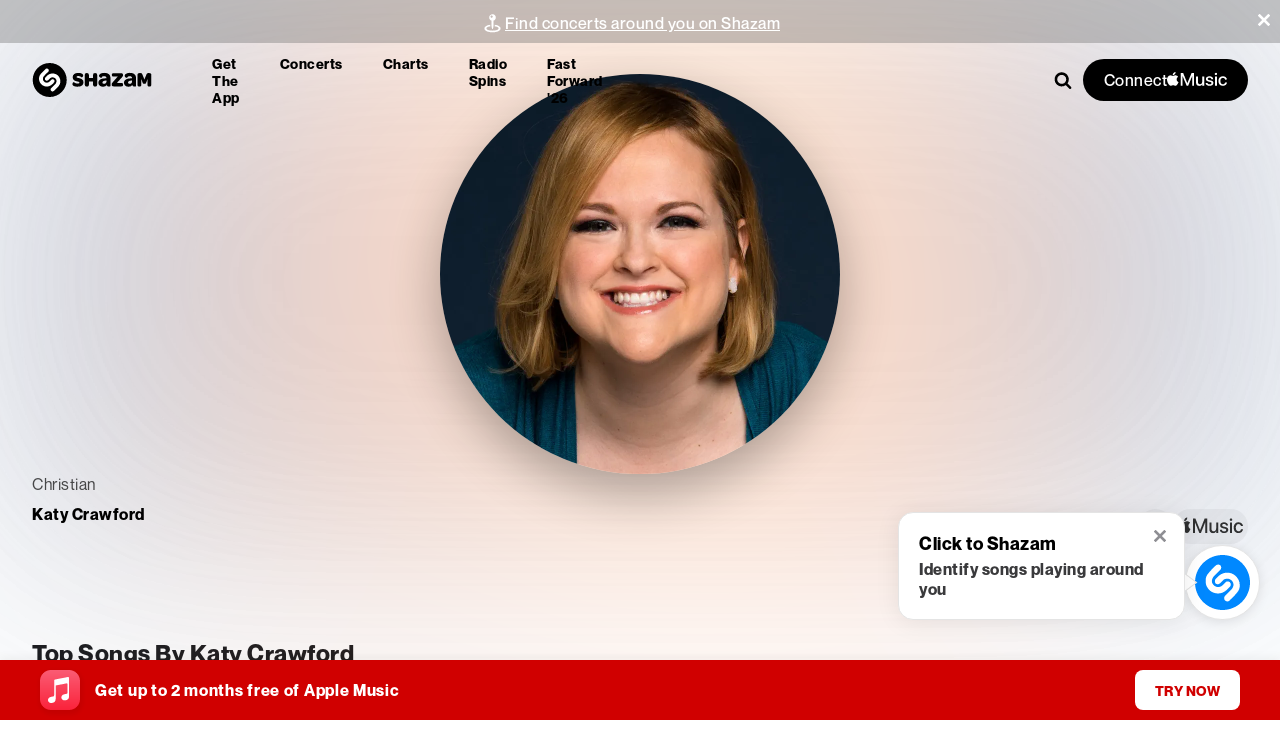

--- FILE ---
content_type: text/css; charset=UTF-8
request_url: https://www.shazam.com/_next/static/css/8db57e234b5a5883.css
body_size: 238
content:
.Search_searchContainer__sojDz{width:100%;max-width:300px}.Search_inputWrapper__c9JQ3{position:relative;width:100%}.Search_input__HkJTl{-webkit-appearance:none;-moz-appearance:none;appearance:none;border:none;border-radius:8px;font-size:16px;outline:0;background-color:#f4f4f4;padding:9px 50px 10px 20px;transition:opacity .3s ease-in-out,box-shadow .3s ease-in-out;width:100%;box-sizing:border-box;text-shadow:0 0 0 #000;opacity:0;pointer-events:none}.Search_active__UTqOt .Search_input__HkJTl{box-shadow:0 0 2px 2px rgba(0,136,255,.5);-webkit-box-shadow:0 0 2px 2px rgba(0,136,255,.5);opacity:1;pointer-events:all}.Search_input__HkJTl::-webkit-input-placeholder,.Search_input__HkJTl::placeholder{color:#000;text-shadow:none;-webkit-text-fill-color:var(--color-gray-700)}.Search_magnifyingGlass__uhryW{position:absolute;right:10px;top:50%;transform:translateY(-50%);cursor:pointer}.Search_icon__Poc_G{fill:var(--color-blue-500)}.isDarkNav .Search_icon__Poc_G{fill:var(--color-white)}.isTransparent .Search_input__HkJTl{background-color:rgba(255,255,255,.15);color:#fff}.isTransparent .Search_input__HkJTl::-webkit-input-placeholder,.isTransparent .Search_input__HkJTl::placeholder{color:#000;text-shadow:none;-webkit-text-fill-color:rgba(255,255,255,.35)}.isTransparent .Search_icon__Poc_G{fill:var(--color-white)}.isTransparent.isBlackOnFlipTransparentHeader .Search_icon__Poc_G,.isTransparent.isBlackOnTransparentHeader .Search_icon__Poc_G{fill:var(--color-black-300)}.isTransparent.isBlackOnFlipTransparentHeader .Search_input__HkJTl,.isTransparent.isBlackOnTransparentHeader .Search_input__HkJTl{background-color:rgba(255,255,255,.15);color:var(--color-black-200)}.isTransparent.isBlackOnFlipTransparentHeader .Search_input__HkJTl::-webkit-input-placeholder,.isTransparent.isBlackOnFlipTransparentHeader .Search_input__HkJTl::placeholder,.isTransparent.isBlackOnTransparentHeader .Search_input__HkJTl::-webkit-input-placeholder,.isTransparent.isBlackOnTransparentHeader .Search_input__HkJTl::placeholder{-webkit-text-fill-color:unset;color:var(--color-black-200);text-shadow:none}@media (max-width:768px){.isTransparent.isBlackOnFlipTransparentHeader .Search_icon__Poc_G{fill:var(--color-white)}.isTransparent.isBlackOnFlipTransparentHeader .Search_input__HkJTl{background-color:rgba(255,255,255,.15);color:var(--color-white)}.isTransparent.isBlackOnFlipTransparentHeader .Search_input__HkJTl::-webkit-input-placeholder,.isTransparent.isBlackOnFlipTransparentHeader .Search_input__HkJTl::placeholder{-webkit-text-fill-color:unset;color:var(--color-white);text-shadow:none}}

--- FILE ---
content_type: application/javascript; charset=UTF-8
request_url: https://www.shazam.com/_next/static/chunks/6871-9c3b350132fe4863.js
body_size: 6474
content:
(self.webpackChunk_N_E=self.webpackChunk_N_E||[]).push([[6871],{1150:(e,n,t)=>{"use strict";Object.defineProperty(n,"__esModule",{value:!0}),Object.defineProperty(n,"default",{enumerable:!0,get:function(){return s}});let o=t(95155),r=t(12115),a=t(24437);function i(e){return{default:e&&"default"in e?e.default:e}}t(36552);let l={loader:()=>Promise.resolve(i(()=>null)),loading:null,ssr:!0},s=function(e){let n={...l,...e},t=(0,r.lazy)(()=>n.loader().then(i)),s=n.loading;function c(e){let i=s?(0,o.jsx)(s,{isLoading:!0,pastDelay:!0,error:null}):null,l=!n.ssr||!!n.loading,c=l?r.Suspense:r.Fragment,u=n.ssr?(0,o.jsxs)(o.Fragment,{children:[null,(0,o.jsx)(t,{...e})]}):(0,o.jsx)(a.BailoutToCSR,{reason:"next/dynamic",children:(0,o.jsx)(t,{...e})});return(0,o.jsx)(c,{...l?{fallback:i}:{},children:u})}return c.displayName="LoadableComponent",c}},2295:(e,n,t)=>{"use strict";Object.defineProperty(n,"__esModule",{value:!0}),Object.defineProperty(n,"useReportWebVitals",{enumerable:!0,get:function(){return a}});let o=t(12115),r=t(31862);function a(e){(0,o.useEffect)(()=>{(0,r.onCLS)(e),(0,r.onFID)(e),(0,r.onLCP)(e),(0,r.onINP)(e),(0,r.onFCP)(e),(0,r.onTTFB)(e)},[e])}("function"==typeof n.default||"object"==typeof n.default&&null!==n.default)&&void 0===n.default.__esModule&&(Object.defineProperty(n.default,"__esModule",{value:!0}),Object.assign(n.default,n),e.exports=n.default)},8567:(e,n,t)=>{"use strict";Object.defineProperty(n,"__esModule",{value:!0}),Object.defineProperty(n,"workAsyncStorage",{enumerable:!0,get:function(){return o.workAsyncStorageInstance}});let o=t(17828)},17828:(e,n,t)=>{"use strict";Object.defineProperty(n,"__esModule",{value:!0}),Object.defineProperty(n,"workAsyncStorageInstance",{enumerable:!0,get:function(){return o}});let o=(0,t(64054).createAsyncLocalStorage)()},24437:(e,n,t)=>{"use strict";function o(e){let{reason:n,children:t}=e;return t}Object.defineProperty(n,"__esModule",{value:!0}),Object.defineProperty(n,"BailoutToCSR",{enumerable:!0,get:function(){return o}}),t(24553)},28622:(e,n,t)=>{"use strict";t.d(n,{Q:()=>d});var o=t(95155),r=t(66480),a={container:"PromotionBanner-module_container__kX0z-",backgroundImageContainer:"PromotionBanner-module_backgroundImageContainer__xP04z",backgroundImageDynamic:"PromotionBanner-module_backgroundImageDynamic__B2Flo",header:"PromotionBanner-module_header__xtryl",card:"PromotionBanner-module_card__cBIFO",shzFrameUxPlayerbarUpsellVariantB:"PromotionBanner-module_shzFrameUxPlayerbarUpsellVariantB__jRIzo",title:"PromotionBanner-module_title__eXAbI",amLogoBackground:"PromotionBanner-module_amLogoBackground__TB5oh",amLogo:"PromotionBanner-module_amLogo__PTsju",muted:"PromotionBanner-module_muted__le7Be",webPromo:"PromotionBanner-module_webPromo__xN5A7",subtitle:"PromotionBanner-module_subtitle__LdcHR",close:"PromotionBanner-module_close__b-EWV",try:"PromotionBanner-module_try__HDQfY",pressed:"PromotionBanner-module_pressed__EFUud",shzPartialTop3:"PromotionBanner-module_shzPartialTop3__sHRcC",trackImage:"PromotionBanner-module_trackImage__OK9yg",fullWidth:"PromotionBanner-module_fullWidth__nN6ZN",top3Container:"PromotionBanner-module_top3Container__qoBlI",languageEl:"PromotionBanner-module_languageEl__sjev-",languageEs:"PromotionBanner-module_languageEs__EkeUM",image:"PromotionBanner-module_image__gKxYw",imageMdScreen:"PromotionBanner-module_imageMdScreen__-GmYW",variantB:"PromotionBanner-module_variantB__ROJER",authExpiry:"PromotionBanner-module_authExpiry__pMn4c",deeplinkAmSignupflow:"PromotionBanner-module_deeplinkAmSignupflow__5bqmd"},i=t(69095),l={shzPartialTop3:"AlbumMosaic-module_shzPartialTop3__O58Iz",isResponseView:"AlbumMosaic-module_isResponseView__5QOAD",trackImage:"AlbumMosaic-module_trackImage__YZkZY"},s=t(91346);function c({albumOneBackgroundImageUrl:e,albumOneAlt:n,albumTwoBackgroundImageUrl:t,albumTwoAlt:r,albumThreeBackgroundImageUrl:a,albumThreeAlt:c,isResponseView:u}){return(0,o.jsxs)("ul",{className:(0,i.A)(l.shzPartialTop3,{[l.isResponseView]:u}),children:[(0,o.jsx)("li",{className:l.trackImage,children:(0,o.jsx)(s.Zd,{url:e,alt:n,size:"210x210"})}),(0,o.jsx)("li",{className:l.trackImage,children:(0,o.jsx)(s.Zd,{url:t,alt:r,size:"210x210"})}),(0,o.jsx)("li",{className:l.trackImage,children:(0,o.jsx)(s.Zd,{url:a,alt:c,size:"210x210"})})]})}var u=t(12627);function d({backgroundColor:e,backgroundImage:n,backgroundImageUrl:t,backgroundImageAlt:l,image:d,buttonText:f,renderPrimaryButton:h,title:_,titleMuted:p,albumOneBackgroundImageUrl:g,albumTwoBackgroundImageUrl:v,albumThreeBackgroundImageUrl:b,albumOneAlt:y,albumTwoAlt:x,albumThreeAlt:P,fullWidth:j,containerClassName:C,titleClassName:T,titleMutedClassName:B,iconElement:E,header:I,isResponsiveView:w,hideAMLogo:N=!1,dataTestId:k,children:S}){let L=g||v||b;return(0,o.jsx)("div",{className:a.shzFrameUxPlayerbarUpsellVariantB,"data-test-id":k,children:(0,o.jsxs)("div",{className:(0,i.A)(a.container,a.card,a.className,C,{[a.fullWidth]:j}),style:{...e&&{backgroundColor:e},...n&&{backgroundImage:n}},children:[t&&(0,o.jsx)("div",{className:a.backgroundImageContainer,children:(0,o.jsx)(s.Zd,{url:t,className:a.backgroundImageDynamic,fetchPriority:"high",alt:l})}),d?.src&&(0,o.jsx)(s.Zd,{url:d.src,fetchPriority:"high",className:a.image}),d?.mdScreenSrc&&(0,o.jsx)(s.Zd,{url:d.mdScreenSrc,className:a.imageMdScreen,fetchPriority:"high"}),L&&(0,o.jsx)("div",{className:a.top3Container,children:(0,o.jsx)(c,{albumOneBackgroundImageUrl:g,albumOneAlt:y,albumTwoBackgroundImageUrl:v,albumTwoAlt:x,albumThreeBackgroundImageUrl:b,albumThreeAlt:P,isResponseView:w})}),E||!N&&(0,o.jsx)("div",{className:(0,i.A)(a.amLogoBackground),children:(0,o.jsx)(u.IconMusicAm,{color:"white",className:a.amLogo})}),I&&(0,o.jsx)(r.E,{as:"div",className:a.header,color:"white",sizes:["md-large","sm-small"],children:I}),(_||p)&&(0,o.jsxs)("div",{className:(0,i.A)(T,a.title),children:[p?(0,o.jsx)(r.E,{as:"span",className:(0,i.A)(a.title,a.muted,B),children:p}):(0,o.jsx)(o.Fragment,{})," ",(0,o.jsx)(r.E,{as:"span",className:(0,i.A)(a.title),children:_})]}),h?h({Component:m,textColor:e,children:f}):f?(0,o.jsx)(m,{textColor:e,children:f}):"",S]})})}function m({textColor:e,children:n,onClick:t}){return(0,o.jsx)("button",{className:(0,i.A)(a.try,a.deeplinkAmSignupflow),onClick:t,children:(0,o.jsx)(r.E,{as:"div",weight:"bold",size:"small",className:(0,i.A)(a.try,a.deeplinkAmSignupflow),style:{color:`${e}`},children:n})})}},31826:(e,n,t)=>{"use strict";t.d(n,{W:()=>c});var o=t(95155),r=t(66216),a=t(12627),i={informationBar:"InformationBar-module_informationBar__nB4bh",closeIcon:"InformationBar-module_closeIcon__9Kx1W",pill:"InformationBar-module_pill__zVGbS",inView:"InformationBar-module_inView__KnPs3",dismiss:"InformationBar-module_dismiss__h5ENL"},l=t(47059),s=t(69095);function c(){let{isVisible:e,intlKey:n,hideInformation:t,backgroundColor:c}=(0,r.EG)();return(0,o.jsx)(o.Fragment,{children:(0,o.jsx)("div",{className:i.informationBar,children:(0,o.jsx)("div",{className:(0,s.A)(i.pill,{[i.inView]:e}),style:{backgroundColor:`var(--color-${c})`},children:e&&(0,o.jsxs)(o.Fragment,{children:[(0,o.jsx)(l.D,{as:"div",size:"small",color:"white",intlKey:n}),(0,o.jsx)("span",{className:i.dismiss,onClick:t,children:(0,o.jsx)(a.IconCross,{className:i.closeIcon,color:"var(--color-white)"})})]})})})})}},31862:e=>{!function(){"use strict";var n={};n.d=function(e,t){for(var o in t)n.o(t,o)&&!n.o(e,o)&&Object.defineProperty(e,o,{enumerable:!0,get:t[o]})},n.o=function(e,n){return Object.prototype.hasOwnProperty.call(e,n)},n.r=function(e){"undefined"!=typeof Symbol&&Symbol.toStringTag&&Object.defineProperty(e,Symbol.toStringTag,{value:"Module"}),Object.defineProperty(e,"__esModule",{value:!0})},void 0!==n&&(n.ab="//");var t={};n.r(t),n.d(t,{CLSThresholds:function(){return E},FCPThresholds:function(){return T},FIDThresholds:function(){return ee},INPThresholds:function(){return R},LCPThresholds:function(){return U},TTFBThresholds:function(){return W},onCLS:function(){return I},onFCP:function(){return B},onFID:function(){return en},onINP:function(){return V},onLCP:function(){return H},onTTFB:function(){return K}});var o,r,a,i,l,s=-1,c=function(e){addEventListener("pageshow",function(n){n.persisted&&(s=n.timeStamp,e(n))},!0)},u=function(){var e=self.performance&&performance.getEntriesByType&&performance.getEntriesByType("navigation")[0];if(e&&e.responseStart>0&&e.responseStart<performance.now())return e},d=function(){var e=u();return e&&e.activationStart||0},m=function(e,n){var t=u(),o="navigate";return s>=0?o="back-forward-cache":t&&(document.prerendering||d()>0?o="prerender":document.wasDiscarded?o="restore":t.type&&(o=t.type.replace(/_/g,"-"))),{name:e,value:void 0===n?-1:n,rating:"good",delta:0,entries:[],id:"v4-".concat(Date.now(),"-").concat(Math.floor(0x82f79cd8fff*Math.random())+1e12),navigationType:o}},f=function(e,n,t){try{if(PerformanceObserver.supportedEntryTypes.includes(e)){var o=new PerformanceObserver(function(e){Promise.resolve().then(function(){n(e.getEntries())})});return o.observe(Object.assign({type:e,buffered:!0},t||{})),o}}catch(e){}},h=function(e,n,t,o){var r,a;return function(i){var l;n.value>=0&&(i||o)&&((a=n.value-(r||0))||void 0===r)&&(r=n.value,n.delta=a,l=n.value,n.rating=l>t[1]?"poor":l>t[0]?"needs-improvement":"good",e(n))}},_=function(e){requestAnimationFrame(function(){return requestAnimationFrame(function(){return e()})})},p=function(e){document.addEventListener("visibilitychange",function(){"hidden"===document.visibilityState&&e()})},g=function(e){var n=!1;return function(){n||(e(),n=!0)}},v=-1,b=function(){return"hidden"!==document.visibilityState||document.prerendering?1/0:0},y=function(e){"hidden"===document.visibilityState&&v>-1&&(v="visibilitychange"===e.type?e.timeStamp:0,P())},x=function(){addEventListener("visibilitychange",y,!0),addEventListener("prerenderingchange",y,!0)},P=function(){removeEventListener("visibilitychange",y,!0),removeEventListener("prerenderingchange",y,!0)},j=function(){return v<0&&(v=b(),x(),c(function(){setTimeout(function(){v=b(),x()},0)})),{get firstHiddenTime(){return v}}},C=function(e){document.prerendering?addEventListener("prerenderingchange",function(){return e()},!0):e()},T=[1800,3e3],B=function(e,n){n=n||{},C(function(){var t,o=j(),r=m("FCP"),a=f("paint",function(e){e.forEach(function(e){"first-contentful-paint"===e.name&&(a.disconnect(),e.startTime<o.firstHiddenTime&&(r.value=Math.max(e.startTime-d(),0),r.entries.push(e),t(!0)))})});a&&(t=h(e,r,T,n.reportAllChanges),c(function(o){t=h(e,r=m("FCP"),T,n.reportAllChanges),_(function(){r.value=performance.now()-o.timeStamp,t(!0)})}))})},E=[.1,.25],I=function(e,n){n=n||{},B(g(function(){var t,o=m("CLS",0),r=0,a=[],i=function(e){e.forEach(function(e){if(!e.hadRecentInput){var n=a[0],t=a[a.length-1];r&&e.startTime-t.startTime<1e3&&e.startTime-n.startTime<5e3?(r+=e.value,a.push(e)):(r=e.value,a=[e])}}),r>o.value&&(o.value=r,o.entries=a,t())},l=f("layout-shift",i);l&&(t=h(e,o,E,n.reportAllChanges),p(function(){i(l.takeRecords()),t(!0)}),c(function(){r=0,t=h(e,o=m("CLS",0),E,n.reportAllChanges),_(function(){return t()})}),setTimeout(t,0))}))},w=0,N=1/0,k=0,S=function(e){e.forEach(function(e){e.interactionId&&(N=Math.min(N,e.interactionId),w=(k=Math.max(k,e.interactionId))?(k-N)/7+1:0)})},L=function(){"interactionCount"in performance||o||(o=f("event",S,{type:"event",buffered:!0,durationThreshold:0}))},M=[],A=new Map,O=0,F=[],z=function(e){if(F.forEach(function(n){return n(e)}),e.interactionId||"first-input"===e.entryType){var n=M[M.length-1],t=A.get(e.interactionId);if(t||M.length<10||e.duration>n.latency){if(t)e.duration>t.latency?(t.entries=[e],t.latency=e.duration):e.duration===t.latency&&e.startTime===t.entries[0].startTime&&t.entries.push(e);else{var o={id:e.interactionId,latency:e.duration,entries:[e]};A.set(o.id,o),M.push(o)}M.sort(function(e,n){return n.latency-e.latency}),M.length>10&&M.splice(10).forEach(function(e){return A.delete(e.id)})}}},D=function(e){var n=self.requestIdleCallback||self.setTimeout,t=-1;return e=g(e),"hidden"===document.visibilityState?e():(t=n(e),p(e)),t},R=[200,500],V=function(e,n){"PerformanceEventTiming"in self&&"interactionId"in PerformanceEventTiming.prototype&&(n=n||{},C(function(){L();var t,r,a=m("INP"),i=function(e){D(function(){e.forEach(z);var n,t=(n=Math.min(M.length-1,Math.floor(((o?w:performance.interactionCount||0)-O)/50)),M[n]);t&&t.latency!==a.value&&(a.value=t.latency,a.entries=t.entries,r())})},l=f("event",i,{durationThreshold:null!=(t=n.durationThreshold)?t:40});r=h(e,a,R,n.reportAllChanges),l&&(l.observe({type:"first-input",buffered:!0}),p(function(){i(l.takeRecords()),r(!0)}),c(function(){O=0,M.length=0,A.clear(),r=h(e,a=m("INP"),R,n.reportAllChanges)}))}))},U=[2500,4e3],Z={},H=function(e,n){n=n||{},C(function(){var t,o=j(),r=m("LCP"),a=function(e){n.reportAllChanges||(e=e.slice(-1)),e.forEach(function(e){e.startTime<o.firstHiddenTime&&(r.value=Math.max(e.startTime-d(),0),r.entries=[e],t())})},i=f("largest-contentful-paint",a);if(i){t=h(e,r,U,n.reportAllChanges);var l=g(function(){Z[r.id]||(a(i.takeRecords()),i.disconnect(),Z[r.id]=!0,t(!0))});["keydown","click"].forEach(function(e){addEventListener(e,function(){return D(l)},!0)}),p(l),c(function(o){t=h(e,r=m("LCP"),U,n.reportAllChanges),_(function(){r.value=performance.now()-o.timeStamp,Z[r.id]=!0,t(!0)})})}})},W=[800,1800],G=function e(n){document.prerendering?C(function(){return e(n)}):"complete"!==document.readyState?addEventListener("load",function(){return e(n)},!0):setTimeout(n,0)},K=function(e,n){n=n||{};var t=m("TTFB"),o=h(e,t,W,n.reportAllChanges);G(function(){var r=u();r&&(t.value=Math.max(r.responseStart-d(),0),t.entries=[r],o(!0),c(function(){(o=h(e,t=m("TTFB",0),W,n.reportAllChanges))(!0)}))})},$={passive:!0,capture:!0},q=new Date,Y=function(e,n){r||(r=n,a=e,i=new Date,J(removeEventListener),Q())},Q=function(){if(a>=0&&a<i-q){var e={entryType:"first-input",name:r.type,target:r.target,cancelable:r.cancelable,startTime:r.timeStamp,processingStart:r.timeStamp+a};l.forEach(function(n){n(e)}),l=[]}},X=function(e){if(e.cancelable){var n,t,o,r=(e.timeStamp>1e12?new Date:performance.now())-e.timeStamp;"pointerdown"==e.type?(n=function(){Y(r,e),o()},t=function(){o()},o=function(){removeEventListener("pointerup",n,$),removeEventListener("pointercancel",t,$)},addEventListener("pointerup",n,$),addEventListener("pointercancel",t,$)):Y(r,e)}},J=function(e){["mousedown","keydown","touchstart","pointerdown"].forEach(function(n){return e(n,X,$)})},ee=[100,300],en=function(e,n){n=n||{},C(function(){var t,o=j(),i=m("FID"),s=function(e){e.startTime<o.firstHiddenTime&&(i.value=e.processingStart-e.startTime,i.entries.push(e),t(!0))},u=function(e){e.forEach(s)},d=f("first-input",u);t=h(e,i,ee,n.reportAllChanges),d&&(p(g(function(){u(d.takeRecords()),d.disconnect()})),c(function(){t=h(e,i=m("FID"),ee,n.reportAllChanges),l=[],a=-1,r=null,J(addEventListener),l.push(s),Q()}))})};e.exports=t}()},36552:(e,n,t)=>{"use strict";function o(e){let{moduleIds:n}=e;return null}Object.defineProperty(n,"__esModule",{value:!0}),Object.defineProperty(n,"PreloadChunks",{enumerable:!0,get:function(){return o}}),t(95155),t(47650),t(8567),t(77278)},41177:(e,n,t)=>{"use strict";t.d(n,{v:()=>a});var o=t(68313),r=t(12115);function a(){var e,n;let t=(0,o.Us)(),a=null!=(n=null==t||null==(e=t.state)?void 0:e.strings)?n:{};return(0,r.useCallback)(e=>{var n;return e?null==(null==a?void 0:a[e])?e:null!=(n=null==a?void 0:a[e])?n:"":""},[a])}t(95155)},41629:()=>{},44585:(e,n,t)=>{"use strict";t.d(n,{a:()=>c});var o=t(95155),r={overlay:"Modal-module_overlay__jQMv2",isVisible:"Modal-module_isVisible__NrC08",modal:"Modal-module_modal__7sLa5",noTitleModal:"Modal-module_noTitleModal__5E5uL",container:"Modal-module_container__y-y-q",content:"Modal-module_content__6K7Qz",header:"Modal-module_header__ZTPU1",btnIconClose:"Modal-module_btnIconClose__BWNN-",noTitleHeader:"Modal-module_noTitleHeader__y0yC6",closeContainer:"Modal-module_closeContainer__vfcLM",right:"Modal-module_right__Nf3pD"},a=t(69095),i=t(12115),l=t(47059),s=t(12627);function c(e){let{children:n,title:t,intlKey:c,position:u,isVisible:d,onClose:m,buttonAriaLabel:f,className:h}=e,_=(0,i.useCallback)(e=>{e.target==e.currentTarget&&m&&m()},[m]),p=(0,a.$)([[r.overlay],{[r.isVisible]:d,[r.right]:"right"===u}]);return(0,o.jsx)("div",{className:p,onClick:_,children:(0,o.jsx)("div",{className:n&&!t?(0,a.$)(r.noTitleModal,h):(0,a.$)(r.modal,h),children:(0,o.jsxs)("div",{className:r.container,children:[(0,o.jsxs)("div",{className:n&&!t?r.noTitleHeader:r.header,children:[(0,i.isValidElement)(t)?t:(0,o.jsx)(l.D,{as:"div",size:"2xl",weight:"bold",intlKey:c}),(0,o.jsx)("button",{onClick:m,className:(0,a.$)(r.btnIconClose),"aria-label":f,children:(0,o.jsx)("div",{className:r.closeContainer,children:(0,o.jsx)(s.IconCross,{size:"2xs",color:"#0C0C0C"})})})]}),(0,o.jsx)("div",{className:r.content,children:n})]})})})}},47059:(e,n,t)=>{"use strict";t.d(n,{D:()=>s});var o=t(95155),r=t(41177),a=t(66480),i=t(28771),l=t(12627);function s(e){let{intlKey:n,iconName:t,iconProps:s={},...c}=e,u=(0,r.v)()(n),d=t?null==u?void 0:u.split("{".concat(t,"}")):[],m=l["Icon".concat(t)],f=(0,o.jsx)(o.Fragment,{children:d.length?(0,o.jsx)("span",{className:i.A.withSVG,children:d.flatMap((e,n)=>[e&&(0,o.jsx)("span",{children:e},n),n<d.length-1&&(0,o.jsx)(m,{...s},"".concat(n,"icon"))]).filter(Boolean)}):u});return(0,o.jsx)(a.E,{...c,children:f})}},52207:()=>{},64054:(e,n)=>{"use strict";Object.defineProperty(n,"__esModule",{value:!0}),!function(e,n){for(var t in n)Object.defineProperty(e,t,{enumerable:!0,get:n[t]})}(n,{bindSnapshot:function(){return i},createAsyncLocalStorage:function(){return a},createSnapshot:function(){return l}});let t=Object.defineProperty(Error("Invariant: AsyncLocalStorage accessed in runtime where it is not available"),"__NEXT_ERROR_CODE",{value:"E504",enumerable:!1,configurable:!0});class o{disable(){throw t}getStore(){}run(){throw t}exit(){throw t}enterWith(){throw t}static bind(e){return e}}let r="undefined"!=typeof globalThis&&globalThis.AsyncLocalStorage;function a(){return r?new r:new o}function i(e){return r?r.bind(e):o.bind(e)}function l(){return r?r.snapshot():function(e,...n){return e(...n)}}},66216:(e,n,t)=>{"use strict";t.d(n,{$:()=>l,EG:()=>i});var o=t(95155),r=t(12115);let a=(0,r.createContext)({isVisible:!1,intlKey:"website_successfully_copied",backgroundColor:"blue-300",showInformation:()=>{},hideInformation:()=>{},changeBackgroundColor:()=>{}});function i(){return(0,r.useContext)(a)}function l(e){let{children:n}=e,[t,i]=(0,r.useState)(!1),[l,s]=(0,r.useState)(""),[c,u]=(0,r.useState)("blue-300");return(0,o.jsx)(a.Provider,{value:{isVisible:t,intlKey:l,showInformation:e=>{s(e),i(!0),setTimeout(()=>{i(!1)},5e3)},hideInformation:()=>{i(!1)},backgroundColor:c,changeBackgroundColor:e=>{u(e)}},children:n})}},67909:(e,n,t)=>{"use strict";t.d(n,{default:()=>r.a});var o=t(86278),r=t.n(o)},72620:(e,n,t)=>{"use strict";t.r(n),t.d(n,{PromotionBar:()=>u});var o=t(95155),r=t(66480),a=t(91346),i=t(7489),l=t(12627),s=t(69095),c={container:"PromotionBar-module_container__fNeIz",title:"PromotionBar-module_title__N2mGY",promotionLogoContainer:"PromotionBar-module_promotionLogoContainer__ywlg3",amLogoBackground:"PromotionBar-module_amLogoBackground__7Dks7",amLogo:"PromotionBar-module_amLogo__o8QEm",buttonContainer:"PromotionBar-module_buttonContainer__YGUzL",chevron:"PromotionBar-module_chevron__MG6EZ",try:"PromotionBar-module_try__A1TPv"};function u(e){var n,t,u,d;return(0,o.jsxs)("div",{className:(0,s.A)(c.container,e.className),style:{backgroundColor:null!=(n=e.promotionBarColor)?n:"var(--color-red-100)"},children:[(0,o.jsx)("div",{className:c.promotionLogoContainer,children:e.promotionLogoUrl?(0,o.jsx)(a.Zd,{size:"40x40",shape:"square",url:e.promotionLogoUrl}):e.iconElement?e.iconElement:(0,o.jsx)("div",{className:c.amLogoBackground,children:(0,o.jsx)(l.IconMusicAm,{color:"white",className:c.amLogo})})}),(0,o.jsx)("div",{className:c.title,children:(0,o.jsx)(r.E,{as:"span",color:null!=(t=e.promotionTextColor)?t:"white",className:c.title,children:e.promotionText})}),e.buttonText?(0,o.jsxs)("div",{className:(0,s.A)(c.buttonContainer),children:[(0,o.jsx)(i.$,{caption:e.buttonText,variant:null!=(u=e.buttonVariant)?u:"attentionSecondary",className:c.try}),(0,o.jsx)(l.IconArrow,{color:null!=(d=e.promotionBarChevronColor)?d:"white",className:c.chevron})]}):(0,o.jsx)(o.Fragment,{})]})}},86278:(e,n,t)=>{"use strict";Object.defineProperty(n,"__esModule",{value:!0}),Object.defineProperty(n,"default",{enumerable:!0,get:function(){return r}});let o=t(28140)._(t(1150));function r(e,n){var t;let r={};"function"==typeof e&&(r.loader=e);let a={...r,...n};return(0,o.default)({...a,modules:null==(t=a.loadableGenerated)?void 0:t.modules})}("function"==typeof n.default||"object"==typeof n.default&&null!==n.default)&&void 0===n.default.__esModule&&(Object.defineProperty(n.default,"__esModule",{value:!0}),Object.assign(n.default,n),e.exports=n.default)},90740:(e,n,t)=>{e.exports=t(2295)}}]);

--- FILE ---
content_type: application/javascript; charset=UTF-8
request_url: https://www.shazam.com/_next/static/chunks/2268-79faadfcf93346e0.js
body_size: 7006
content:
(self.webpackChunk_N_E=self.webpackChunk_N_E||[]).push([[2081,2268],{19970:(e,n,a)=>{"use strict";a.d(n,{x:()=>s});var t=a(95155),r=a(12115),i=a(31915);function s(e){let{className:n,style:a,width:s="auto",height:o="100%",autoPlay:c=!0,muted:l=!0,playsInline:d=!0,loop:m=!0,controls:u=!1,movSrc:p="https://assets.shazam.com/website/images/fast-forward/fastforward.mov",webmSrc:h="https://assets.shazam.com/website/images/fast-forward/fastforward.webm",poster:v="https://assets.shazam.com/website/images/fast-forward/fastforward-poster"}=e,_=(0,r.useRef)(null),f=(0,i.Vj)(),[x,g]=(0,r.useState)(h);return(0,r.useEffect)(()=>{(null==f?void 0:f.android)&&h&&g(h.replace("fastforward.webm","compressed-fastforward.webm"))},[null==f?void 0:f.android,h]),(0,t.jsxs)("video",{ref:_,className:n,style:a,width:s,height:o,autoPlay:c,muted:l,playsInline:d,loop:m,controls:u,preload:"auto",poster:v,children:[(0,t.jsx)("source",{src:p,type:"video/quicktime"}),(0,t.jsx)("source",{src:x,type:"video/webm"})]})}},30459:e=>{e.exports={searchContainer:"Search_searchContainer__sojDz",inputWrapper:"Search_inputWrapper__c9JQ3",input:"Search_input__HkJTl",active:"Search_active__UTqOt",magnifyingGlass:"Search_magnifyingGlass__uhryW",icon:"Search_icon__Poc_G"}},32081:(e,n,a)=>{"use strict";a.d(n,{Navigation:()=>$});var t=a(95155),r=a(69095),i=a(49253),s=a.n(i),o=a(12115),c=a(61239),l=a(20063);let d=function(){let[e,n]=(0,o.useState)(0);return(0,o.useEffect)(()=>{let e=()=>{n(window.pageYOffset)};return window.addEventListener("scroll",e),e(),()=>window.removeEventListener("scroll",e)},[]),e};var m=a(5685),u=a(7489),p=a(66480),h=a(35037),v=a(66450),_=a(57579),f=a(51743),x=a(91855),g=a(15186),N=a(68313),b=a(4064),w=a(59190);let j={"ue-artist-click":{type:"nav",providerDescription:"artist-click",section:"search"},"ue-track-click":{type:"nav",providerDescription:"track-click",section:"search"}},k={homeLogo:{providerDescription:"home-logo",type:"nav",section:"navbar",dataTestId:"headerElement_homeLogo"},apps:{providerDescription:"apps",section:"navbar",type:"nav",dataTestId:"headerElement_appsMenu"},concerts:{providerDescription:"concerts",section:"navbar",type:"nav",dataTestId:"headerElement_concertsMenu"},charts:{providerDescription:"charts",section:"navbar",type:"nav",dataTestId:"headerElement_chartsMenu"},radioSpins:{providerDescription:"radiospins",section:"navbar",type:"nav",dataTestId:"headerElement_radiospinsMenu"},fastForward:{providerDescription:"fastforward",section:"navbar",type:"nav",dataTestId:"headerElement_fastforward"},help:{section:"navbar",type:"nav",providerDescription:"help",dataTestId:"headerElement_helpMenu"},promotion:{section:"navbar",type:"nav",providerDescription:"applemusicoffer",dataTestId:"headerElement_promotionMenu"},connectAM:{type:"open",providerName:"applemusic",providerDescription:"gotowebflow",section:"header",dataTestId:"headerElement_connectAM"},disconnectAM:{type:"streamingmusicflow",action:"disconnect",providerName:"applemusic",providerDescription:"header",section:"header",dataTestId:"headerElement_disconnectAM"}};var T=a(95924),S=a(30459),y=a.n(S),C=a(77225),E=a(41177),I=a(25008);let L=o.memo(function(){let{state:{locale:e,country:n}}=(0,o.useContext)(N.BR),a=(0,I.X9)(n);return(0,t.jsx)("div",{className:y().searchContainer,children:(0,t.jsx)(h.v,{searchArtists:!0,searchSongs:!0,inputElement:R,popupElement:v.r,ArtistTitleElement:f.Jo,ArtistItem:A,ArtistItemLoading:x.H,SongTitleElement:f.Pg,SongItem:z,SongItemLoading:g.L,RecentArtistTitleElement:f.ki,RecentSongTitleElement:f.z_,ClearRecentsTextItem:f.mV,seeMoreElement:B,noResultsElement:M,locale:e,storefrontId:a})})}),R=(0,o.forwardRef)(function(e,n){let{className:a,isFocused:i,isActive:s,componentRefs:c,...l}=e,d=(0,E.v)(),m=(0,o.useCallback)(()=>{n.current.focus()},[n]);return(0,t.jsxs)("div",{className:(0,r.A)(y().inputWrapper,a,{[y().active]:i||s}),children:[(0,t.jsx)("input",{ref:n,type:"text",className:y().input,placeholder:d("website_search"),...l}),(0,t.jsx)("span",{className:y().magnifyingGlass,onClick:m,children:(0,t.jsx)(C.C0,{size:"xs",className:y().icon})})]})});function B(e){let{onClick:n}=e;return(0,t.jsx)(f.P$,{onClick:n,impressionBeaconDefinition:{screenName:w.q.EVENTS_LIST_ARTIST,dataTestId:"viewMoreButton",...T.Ah["im-view-more"]},userEventBeaconDefinition:{screenName:w.q.EVENTS_LIST_ARTIST,dataTestId:"viewMoreButton",...T.Ah["ue-view-more"]}})}function A(e){var n;let{data:a,isLoading:r,...i}=e,{state:{locale:s}}=(0,o.useContext)(N.BR),c=(0,I.rm)("/artist/".concat((0,I.yR)(null==a||null==(n=a.attributes)?void 0:n.name),"/").concat(a.adamid),s);return(0,t.jsx)(b.UserEventLink,{href:c,dataTestId:"artistResults",screenName:w.q.EVENTS_LIST_ARTIST,...j["ue-artist-click"],children:(0,t.jsx)(x.f,{artist:a,isLoading:r,...i})})}function z(e){var n;let{data:a,isLoading:r,...i}=e,{state:{locale:s}}=(0,o.useContext)(N.BR),c=(0,I.rm)("/song/".concat(a.adamid,"/").concat((0,I.yR)(null==a||null==(n=a.attributes)?void 0:n.name)),s);return(0,t.jsx)(b.UserEventLink,{href:c,dataTestId:"songResults",screenName:w.q.EVENTS_LIST_ARTIST,...j["ue-track-click"],children:(0,t.jsx)(g.Z,{song:a,isLoading:r,...i})})}function M(e){let{query:n}=e;return(0,t.jsx)(_.a,{query:n})}var D=a(96155),P=a(68348),U=a(31915),F=a(38612),W=a(83900),H=a.n(W),q=a(97391);function O(e){let{onDismiss:n,children:a,currentPage:i,beacons:s}=e;return(0,t.jsxs)("div",{className:(0,r.A)(H().promoBannerContainer,{[H().darkenBackground]:"song"===i||"artist"===i}),children:[(0,t.jsx)(b.UserEventLink,{...s,type:"btn",onClick:n,children:(0,t.jsx)("div",{className:H().promoBannerText,children:a})}),(0,t.jsx)(b.UserEventButton,{...s,type:"close",origin:s.origin,children:(0,t.jsx)("div",{onClick:n,onKeyDown:e=>{("Enter"===e.key||" "===e.key)&&n()},className:H().closeIcon,"aria-label":"Close banner",role:"button",tabIndex:0,children:(0,t.jsx)(q.kL,{size:"2xs","aria-labelledby":"close-menu-icon",color:"white"})})})]})}var G=a(80120),K=a(33120),Q=a(91346),V=a(40013);function Z(e){let{screenName:n,currentPath:a,eventsUrl:r,artistData:i}=e,[s,c]=(0,o.useState)(!1),l=(0,E.v)(),d=(0,I.bg)(a);if((0,o.useEffect)(()=>{var e,n;let t=["",...G.S,"artist","song"],r=JSON.parse(null!=(n=null==(e=localStorage)?void 0:e.getItem("concerts_banner_dismissed"))?n:"false"),i=(0,I.Q3)(a,t,[{topLevelPage:"artist",disabledSegments:["events","highlights"]},{topLevelPage:"song",disabledSegments:["music-video"]}]);c(!r&&i)},[a]),!s)return null;let{artistName:m,hasArtistTourDates:u,artistImage:h,adamId:v}=null!=i?i:{},_="/events";u&&v&&m&&r&&(_="".concat(r,"/-/").concat((0,I.yR)(m),"-").concat(v));let f=u&&m,x={href:_,providerDescription:"concerts-promo",screenName:n,section:"promobanner",dataTestId:"concertsPromoBanner",origin:"concertsPromoBanner"};return(0,t.jsx)(V.mm,{...x,children:(0,t.jsx)(O,{onDismiss:()=>{var e;null==(e=localStorage)||e.setItem("concerts_banner_dismissed","true"),c(!1)},currentPage:d,beacons:x,children:(0,t.jsx)("div",{className:H().concertsBannerContent,children:f?(0,t.jsxs)(t.Fragment,{children:[h&&(0,t.jsx)(Q.Zd,{url:h,alt:m,className:H().artistImage}),(0,t.jsx)(p.E,{size:"base",weight:"500",color:"white",className:H().clickableText,children:l("event_promo_banner_artist").replace("{artistName}",m)})]}):(0,t.jsxs)(t.Fragment,{children:[(0,t.jsx)(K.ft,{size:"small",color:"white"}),(0,t.jsx)(p.E,{size:"base",weight:"500",color:"white",className:H().clickableText,children:l("event_promo_banner_home")})]})})})})}var J=a(94327),X=a(52619),Y=a.n(X);function $(e){var n;let{serverStrings:a,type:i,subType:u,chartsUrl:h,eventsUrl:v,radioSpinsUrl:_,fastForwardUrl:f,classNameAtTop:x,classNameWhenScrolled:g,fullWidth:N=!1,artistData:w}=e,j=(0,U.GZ)(),T=(0,U.Vj)(),{ios:S,ipad:y}=T,C=(0,l.usePathname)(),I=null!=(n=null==C?void 0:C.split("/"))?n:[],R=(0,D.Dx)(),B=I[1],[A,z]=(0,o.useState)(B),[M,W]=(0,o.useState)(!1),[H,q]=(0,o.useState)(!1),[O,G]=(0,o.useState)(void 0),[K,Q]=(0,o.useState)(0),V=(0,o.useRef)(null),{isPending:X}=(0,o.useContext)(F.R);(0,o.useEffect)(()=>{X&&q(!1)},[X]);let[$,en]=(0,o.useState)(!1),ea=0==d();(0,o.useEffect)(()=>{K>0?document.documentElement.style.setProperty("--banner-height","".concat(K,"px")):document.documentElement.style.setProperty("--banner-height","0px")},[K]),(0,o.useEffect)(()=>{if(ea&&V.current){let e=()=>{var e;Q((null==(e=V.current)?void 0:e.offsetHeight)||0)};e();let n=new ResizeObserver(e);return n.observe(V.current),()=>{n.disconnect()}}Q(0)},[ea]);let et=(0,o.useMemo)(()=>void 0!=i&&ea,[i,ea]),er=(0,o.useMemo)(()=>"blackText"==u&&ea,[u,ea]),ei=(0,o.useMemo)(()=>"blackTextFlip"==u&&ea,[u,ea]),es="dark"==i,eo=ea?x:g,ec=(0,r.A)(eo,{[s().headerBody]:!0,[s().atTop]:ea,isTransparent:et,isBlackOnTransparentHeader:er,isBlackOnFlipTransparentHeader:ei,isDarkNav:es,[s().mobileMenuOn]:H,[s().shzDarkHeader]:es,[s().fullWidth]:N}),el=(0,r.A)(eo,{[s().shzTransparentHeader]:et,[s().shzBlackOnTransparentHeader]:er,[s().shzBlackOnFlipTransparentHeader]:ei,[s().shzTransparentFilterHeader]:"blur"==i&&ea}),[ed,em]=(0,o.useState)(null),eu=()=>{q(!1),W(!1)},ep=e=>{(null==C?void 0:C.includes(e))&&eu()};async function eh(){let e=MusicKit.getInstance();await e.authorize(),R.setIsUserAuthorized(e.isAuthorized)}async function ev(){let e=MusicKit.getInstance();await e.unauthorize(),R.setIsUserAuthorized(e.isAuthorized)}(0,o.useEffect)(()=>{R.isMusicKitConfigured&&em(R.isUserAuthorized)},[R.isUserAuthorized,R.isMusicKitConfigured]),(0,o.useEffect)(()=>{let e=navigator.language.toLocaleLowerCase();G(T),z(e),en(!0)},[A,T]),(0,o.useEffect)(()=>{eu()},[C]);let e_=(0,E.v)(),ef=e_("am_connect"),ex=e_("am_disconnect"),eg=(0,J.x)(),eN=et?"blackText"==u||"blackTextFlip"==u?"dark":"light":"dark";return(es&&(eN="secondaryDark"),j)?(0,t.jsx)(t.Fragment,{}):(0,t.jsx)("div",{className:el,children:(0,t.jsxs)("div",{className:ec,tabIndex:M?-1:0,children:[(0,t.jsxs)("div",{className:s().contentWrapper,children:[ea&&(0,t.jsx)("div",{ref:V,children:(0,t.jsx)(Z,{screenName:eg,eventsUrl:v,artistData:w,currentPath:C})}),(0,t.jsxs)("div",{className:(0,r.A)(s().content,s().amcEnabled),children:[(0,t.jsxs)("nav",{itemScope:!0,itemType:"http://www.schema.org/SiteNavigationElement",children:[(0,t.jsx)(m.N,{href:"/",className:s().headerLogo,screenName:eg,...k.homeLogo,"aria-label":a.navigate_home_aria,disableSpinner:!0,children:(0,t.jsx)(c.HE,{dataTestId:"navigation_headerLogo",className:s().headerLogo})}),(0,t.jsxs)("ul",{children:[(0,t.jsx)("li",{children:(0,t.jsx)(m.N,{href:"/apps",className:s().topLink,disableSpinner:!0,screenName:eg,...k.apps,children:a.get_the_app})}),(0,t.jsx)("li",{children:(0,t.jsx)(m.N,{href:v,prefetch:!1,className:s().topLink,disableSpinner:!0,screenName:eg,...k.concerts,children:a.concerts})}),(0,t.jsx)("li",{children:(0,t.jsx)(m.N,{href:h,className:s().topLink,disableSpinner:!0,forcePrefetch:!0,screenName:eg,...k.charts,children:a.charts})}),_&&(0,t.jsx)("li",{children:(0,t.jsx)(m.N,{href:_,className:s().topLink,disableSpinner:!0,forcePrefetch:!0,screenName:eg,...k.radioSpins,children:"Radio Spins"})}),f&&(0,t.jsx)("li",{children:(0,t.jsx)(m.N,{href:f,className:s().topLink,disableSpinner:!0,forcePrefetch:!0,screenName:eg,...k.fastForward,children:a.fast_forward})})]})]}),(0,t.jsxs)("div",{className:s().searchWrapper,"data-test-id":"navigation_searchWrapper",children:[(0,t.jsx)(L,{}),(0,t.jsxs)("div",{className:s().connectContainer,children:[!0===ed&&(0,t.jsx)(ee,{caption:ex,onClick:()=>ev(),variant:"dark",screenName:eg,...k.disconnectAM}),!1===ed&&(0,t.jsx)(ee,{caption:ef,onClick:()=>eh(),variant:eN,screenName:eg,...k.connectAM})]})]}),(0,t.jsx)("div",{className:s().actions,children:(0,t.jsx)("div",{className:s().dropmenu,"aria-haspopup":"true","aria-expanded":!!M,"aria-label":M?a.header_menu_collapse:a.header_menu_expand,role:"button",tabIndex:M?-1:0,onClick:e=>{q(!H),W(!M),e.stopPropagation(),e.preventDefault()},children:(0,t.jsx)(c.v,{className:s().svg})})})]})]}),(0,t.jsxs)("div",{className:(0,r.A)(s().pageMenu,$&&s().pageMenuWithTransition),children:[(0,t.jsx)(m.N,{href:"/",className:s().title,tabIndex:M?0:-1,disableSpinner:!0,"aria-label":a.navigate_home_aria,screenName:eg,...k.homeLogo,children:(0,t.jsx)(c.HE,{className:s().svg})}),(0,t.jsx)("div",{className:s().close,"aria-label":a.close,role:"button",tabIndex:M?0:-1,onClick:()=>eu(),children:(0,t.jsx)(c.kL,{className:s().svg,"aria-labelledby":"close-menu-icon"})}),(0,t.jsxs)("ul",{role:"menu",children:[(0,t.jsx)("li",{autoFocus:!0,role:"menuitem","aria-label":a.download,onClick:()=>eu(),children:(0,t.jsx)(b.UserEventButton,{screenName:eg,section:"navbar",type:"nav",providerDescription:"download",dataTestId:"headerElement_downloadMenu",children:(0,t.jsx)(Y(),{href:"/apps/download",prefetch:!1,className:s().topLink,children:a.download})})}),(0,t.jsx)("li",{role:"menuitem","aria-label":a.apps,onClick:()=>ep("/apps"),children:(0,t.jsx)(m.N,{href:"/apps",className:s().topLink,tabIndex:M?0:-1,disableSpinner:!0,screenName:eg,...k.apps,children:a.apps})}),(0,t.jsx)("li",{role:"menuitem","aria-label":a.concerts,onClick:()=>ep("/events"),children:(0,t.jsx)(m.N,{href:v,prefetch:!1,className:s().topLink,tabIndex:M?0:-1,disableSpinner:!0,screenName:eg,...k.concerts,children:a.concerts})}),(0,t.jsx)("li",{role:"menuitem","aria-label":a.charts,onClick:()=>ep("/charts"),children:(0,t.jsx)(m.N,{href:h,className:s().topLink,tabIndex:M?0:-1,disableSpinner:!0,forcePrefetch:!0,screenName:eg,...k.charts,children:a.charts})}),_&&(0,t.jsx)("li",{role:"menuitem","aria-label":"Radio Spins",onClick:()=>ep("/radiospins"),children:(0,t.jsx)(m.N,{href:_,className:s().topLink,tabIndex:M?0:-1,disableSpinner:!0,forcePrefetch:!0,screenName:eg,...k.radioSpins,children:"Radio Spins"})}),f&&(0,t.jsx)("li",{role:"menuitem","aria-label":"FastForward2025",children:(0,t.jsx)(m.N,{href:f,className:s().topLink,disableSpinner:!0,forcePrefetch:!0,screenName:eg,...k.fastForward,children:a.fast_forward})}),(0,t.jsx)("li",{className:s().help,role:"menuitem","aria-label":a.footer_help,children:(0,t.jsx)(m.N,{href:"https://support.apple.com/HT210331",className:s().topLink,target:"_blank",rel:"noopener",tabIndex:M?0:-1,disableSpinner:!0,...k.help,children:a.footer_help})}),(null==O?void 0:O.ios)&&(0,t.jsx)("li",{role:"menuitem","aria-label":a.amoffer,children:(0,t.jsx)(P.AppleMusicLink,{screenName:eg,...k.promotion,children:(0,t.jsx)("span",{children:a.amoffer})})})]}),!(S||y)&&(0,t.jsxs)("div",{className:s().dropdownConnectContainer,children:[!0===ed&&(0,t.jsxs)(t.Fragment,{children:[(0,t.jsx)(p.E,{as:"div",size:"base",color:"white",className:s().amConnectDescription,children:a.am_disconnect_description}),(0,t.jsx)(ee,{caption:ex,onClick:()=>ev(),variant:"dark",screenName:eg,...k.disconnectAM})]}),!1===ed&&(0,t.jsxs)(t.Fragment,{children:[(0,t.jsx)(p.E,{as:"div",size:"base",color:"white",className:s().amConnectDescription,children:a.am_connect_description}),(0,t.jsx)(ee,{caption:ef,onClick:()=>eh(),variant:"primary",screenName:eg,...k.connectAM})]})]})]})]})})}let ee=e=>{let{onClick:n,caption:a,variant:r,screenName:i,...o}=e;return(0,t.jsx)(b.UserEventButton,{screenName:i,...o,children:(0,t.jsx)(u.$,{className:s().button,caption:a,iconName:"AppleMusic",onClick:n,padding:"small",variant:r,textCase:"lower",textSize:"large",textWeight:"medium",shape:"pill"})})}},34349:(e,n,a)=>{"use strict";a.d(n,{BJ:()=>p,DT:()=>h,Ep:()=>u,F:()=>o,JR:()=>r,L0:()=>c,Y6:()=>d,md:()=>i,qm:()=>v,tH:()=>s,wu:()=>m,zj:()=>l});var t=a(25008);function r(e,n,a){return(0,t.rm)("/artist/".concat((0,t.yR)(n,"-"),"/").concat(e),a)}function i(e,n,a){return(0,t.rm)("/playlist/".concat(e,"/").concat((0,t.yR)(n)),a)}function s(e,n,a){return(0,t.rm)("/album/".concat(e,"/").concat((0,t.yR)(n)),a)}function o(e,n,a){return(0,t.rm)("/artist/".concat((0,t.yR)(n),"/").concat(e,"/events"),a)}function c(e,n){return(0,t.rm)("/event/venue/".concat(e),n)}function l(e,n,a){return(0,t.rm)("/song/".concat(e,"/").concat((0,t.yR)(n,"-")),a)}function d(e,n){return(0,t.rm)("/fastforward2025/artist/".concat((0,t.yR)(e)),n)}function m(e,n){return n?(0,t.rm)("/fastforward2025/genre/".concat(n),e):(0,t.rm)("/fastforward2025",e)}function u(e){return(0,t.rm)("/fastforward2026",e)}function p(e){return(0,t.rm)("/apps/download",e)}function h(e){return(0,t.rm)("/summary",e)}function v(e,n){return(0,t.rm)("/pulse/".concat(e),n)}},49253:e=>{e.exports={imageContainer:"Navigation_imageContainer__MQh70",image:"Navigation_image__Qbx_0",headerBody:"Navigation_headerBody__GSgjj",topLink:"Navigation_topLink__9do7s",contentWrapper:"Navigation_contentWrapper__tXnYC",connectContainer:"Navigation_connectContainer__UXr6j",content:"Navigation_content__9erS2",headerLogo:"Navigation_headerLogo__YlM9c",button:"Navigation_button__JAioU",searchWrapper:"Navigation_searchWrapper__UcOsZ",actions:"Navigation_actions__HTMAq",dropmenu:"Navigation_dropmenu__b_P3B",svg:"Navigation_svg__EX7lp",pageMenu:"Navigation_pageMenu__2A6Xq",pageMenuWithTransition:"Navigation_pageMenuWithTransition__jZaqG",mobileMenuOn:"Navigation_mobileMenuOn__76HQh",title:"Navigation_title__W7sui",close:"Navigation_close__9HCBp",hidden:"Navigation_hidden__K7S_v",dropdownConnectContainer:"Navigation_dropdownConnectContainer__34_tW",amConnectDescription:"Navigation_amConnectDescription__W_Rly",shzTransparentHeader:"Navigation_shzTransparentHeader__aDK0i",shzTransparentFilterHeader:"Navigation_shzTransparentFilterHeader__lt1nU",atTop:"Navigation_atTop__jU9nA",shzBlackOnFlipTransparentHeader:"Navigation_shzBlackOnFlipTransparentHeader__jjIQX",action:"Navigation_action___nfbA",scrolled:"Navigation_scrolled__nOPp4",shzPhone:"Navigation_shzPhone__SmbZ9",mainmenu:"Navigation_mainmenu__hHSTd",shzDarkHeader:"Navigation_shzDarkHeader__FvFWC",fullWidth:"Navigation_fullWidth__dXkKE",shzBlackOnTransparentHeader:"Navigation_shzBlackOnTransparentHeader__ySbpc"}},55997:(e,n,a)=>{"use strict";a.d(n,{N:()=>m});var t=a(95155),r=a(12115),i=a(87548),s=a(75726),o=a(83852),c=a.n(o),l=a(4064),d=a(59190);function m(e){let{className:n,width:a,height:o,disableBeacons:m=!1}=e,u=(0,r.useRef)(null),[p,h]=(0,r.useState)(!0),[v,_]=(0,r.useState)(!1);return(0,r.useEffect)(()=>{let e=s.A.isWebGL2Available();if(h(e),!e||!u.current)return;let n=u.current,t=null!=a?a:window.innerWidth,r=null!=o?o:window.innerHeight,c=void 0!==a&&void 0!==o,l=new i.Z58,d=new i.qUd(-1,1,1,-1,-1,1),m=new i.JeP({canvas:n});m.setSize(t,r),m.setPixelRatio(Math.min(window.devicePixelRatio,2));let p=e=>{e.preventDefault(),console.warn("WebGL context lost")},v=()=>{console.log("WebGL context restored")};n.addEventListener("webglcontextlost",p),n.addEventListener("webglcontextrestored",v);let f=new i.bdM(2,2,40,40),x=new i.BKk({uniforms:{iTime:{value:0},iResolution:{value:new i.Pq0(t,r,1)},color1:{value:new i.Q1f("#006bff")},color2:{value:new i.Q1f("#1da3e2")},color3:{value:new i.Q1f("#166192")},color4:{value:new i.Q1f("#302f37")}},vertexShader:"\n  varying vec2 vUv;\n\n  void main() {\n    vUv = uv;\n    gl_Position = projectionMatrix * modelViewMatrix * vec4(position, 1.0);\n  }\n",fragmentShader:"\n  #define S(a,b,t) smoothstep(a,b,t)\n  \n  // Rotation Function\n  mat2 Rot(float a) {\n    float s = sin(a);\n    float c = cos(a);\n    return mat2(c, -s, s, c);\n  }\n  \n  // Create Noise\n  // Created by inigo quilez - iq/2014\n  // License Creative Commons Attribution-NonCommercial-ShareAlike 3.0 Unported License.\n  vec2 hash( vec2 p )\n  {\n      p = vec2( dot(p,vec2(2127.1,81.17)), dot(p,vec2(1269.5,283.37)) );\n    return fract(sin(p)*43758.5453);\n  }\n\n  float noise( in vec2 p )\n  {\n      vec2 i = floor( p );\n      vec2 f = fract( p );\n\n    vec2 u = f*f*(3.0-2.0*f);\n\n      float n = mix( mix( dot( -1.0+2.0*hash( i + vec2(0.0,0.0) ), f - vec2(0.0,0.0) ), \n                          dot( -1.0+2.0*hash( i + vec2(1.0,0.0) ), f - vec2(1.0,0.0) ), u.x),\n                     mix( dot( -1.0+2.0*hash( i + vec2(0.0,1.0) ), f - vec2(0.0,1.0) ), \n                          dot( -1.0+2.0*hash( i + vec2(1.0,1.0) ), f - vec2(1.0,1.0) ), u.x), u.y);\n    return 0.5 + 0.5*n;\n  }\n\n  // Vars\n  uniform vec3 color1;\n  uniform vec3 color2;\n  uniform vec3 color3;\n  uniform vec3 color4;\n  uniform vec3 iResolution;\n  uniform float iTime;\n\n  varying vec2 vUv;\n\n  void main() {\n    \n    float ratio = iResolution.x / iResolution.y;\n    vec2 tUv = vUv;\n    tUv -= 0.25;\n    \n    // Rotation with Noise\n    float degree = noise(vec2(iTime * 0.1, tUv.x * tUv.y));\n    tUv.y *= 1.0 / ratio;\n    tUv *= Rot( radians( (degree - 0.5) * 720.0 + 180.0 ));\n    tUv.y *= ratio;\n    \n    // Wave warp with sin\n    float frequency = 2.0;\n    float amplitude = 20.0;\n    float speed = iTime * 1.25;\n    \n    tUv.x += sin( tUv.y * frequency + speed) / amplitude;\n    tUv.y += sin( tUv.x * frequency * 1.5 + speed ) / ( amplitude * 0.5);\n    \n    // Draw the Image\n    vec3 layer1 = mix(color1, color2, S( -.3, .3, ( tUv * Rot( radians( -6.0))).x));\n    vec3 layer2 = mix(color3, color4, S( -.3, .3, ( tUv * Rot( radians( -6.0))).x));\n\n    vec3 finalComp = mix(layer1, layer2, S( 0.5, -.3, tUv.y ));\n    \n    vec3 col = finalComp;\n    \n    gl_FragColor = vec4(col, 1.0);\n  }  \n"}),g=new i.eaF(f,x);l.add(g);let N=new i.zD7,b=()=>{if(c)return;let e=window.innerWidth,n=window.innerHeight;d.updateProjectionMatrix(),m.setSize(e,n),m.setPixelRatio(Math.min(window.devicePixelRatio,2)),x&&x.uniforms&&x.uniforms.iResolution&&x.uniforms.iResolution.value.set(e,n,1)};c||window.addEventListener("resize",b),function e(){if(m.getContext().isContextLost())return void requestAnimationFrame(e);let n=N.getElapsedTime();if(x&&x.uniforms&&(x.uniforms.iTime&&(x.uniforms.iTime.value=n),x.uniforms.iResolution)){let e=null!=a?a:window.innerWidth,n=null!=o?o:window.innerHeight;x.uniforms.iResolution.value.set(e,n,1)}try{m.render(l,d)}catch(e){console.warn("Render error (likely context loss):",e)}requestAnimationFrame(e)}();let w=setTimeout(()=>{_(!0)},100);return()=>{clearTimeout(w),c||window.removeEventListener("resize",b),n.removeEventListener("webglcontextlost",p),n.removeEventListener("webglcontextrestored",v),f&&f.dispose(),x&&x.dispose(),m&&m.dispose(),l&&l.clear()}},[]),(0,t.jsxs)(t.Fragment,{children:[p||m?(0,t.jsx)("div",{className:"".concat(c().fallback," ").concat(null!=n?n:"")}):(0,t.jsx)(l.Impression,{screenName:d.q.FASTFWD_CARD,section:"hero_image",expName:"static",children:(0,t.jsx)("div",{className:"".concat(c().fallback," ").concat(null!=n?n:"")})}),p&&(m?(0,t.jsx)("canvas",{ref:u,className:"".concat(c().canvas," ").concat(v?c().loaded:""," ").concat(null!=n?n:"")}):(0,t.jsx)(l.Impression,{screenName:d.q.FASTFWD_CARD,section:"hero_image",expName:"animation",children:(0,t.jsx)("canvas",{ref:u,className:"".concat(c().canvas," ").concat(v?c().loaded:""," ").concat(null!=n?n:"")})}))]})}},83852:e=>{e.exports={fallback:"GradientBackground_fallback__TRfba",canvas:"GradientBackground_canvas___YRZS",loaded:"GradientBackground_loaded__4fRke"}},83900:e=>{e.exports={promoBannerContainer:"PromoBanner_promoBannerContainer__LsKtM",darkenBackground:"PromoBanner_darkenBackground__Z_vz9",promoBannerText:"PromoBanner_promoBannerText__khxKE",promoBannerIconContainer:"PromoBanner_promoBannerIconContainer___0vAG",bannerLink:"PromoBanner_bannerLink__iDZq_",closeIcon:"PromoBanner_closeIcon__g4jC8",concertsBannerContent:"PromoBanner_concertsBannerContent__vV4xa",artistImage:"PromoBanner_artistImage__MNz7Q",clickableText:"PromoBanner_clickableText__QRblK"}}}]);